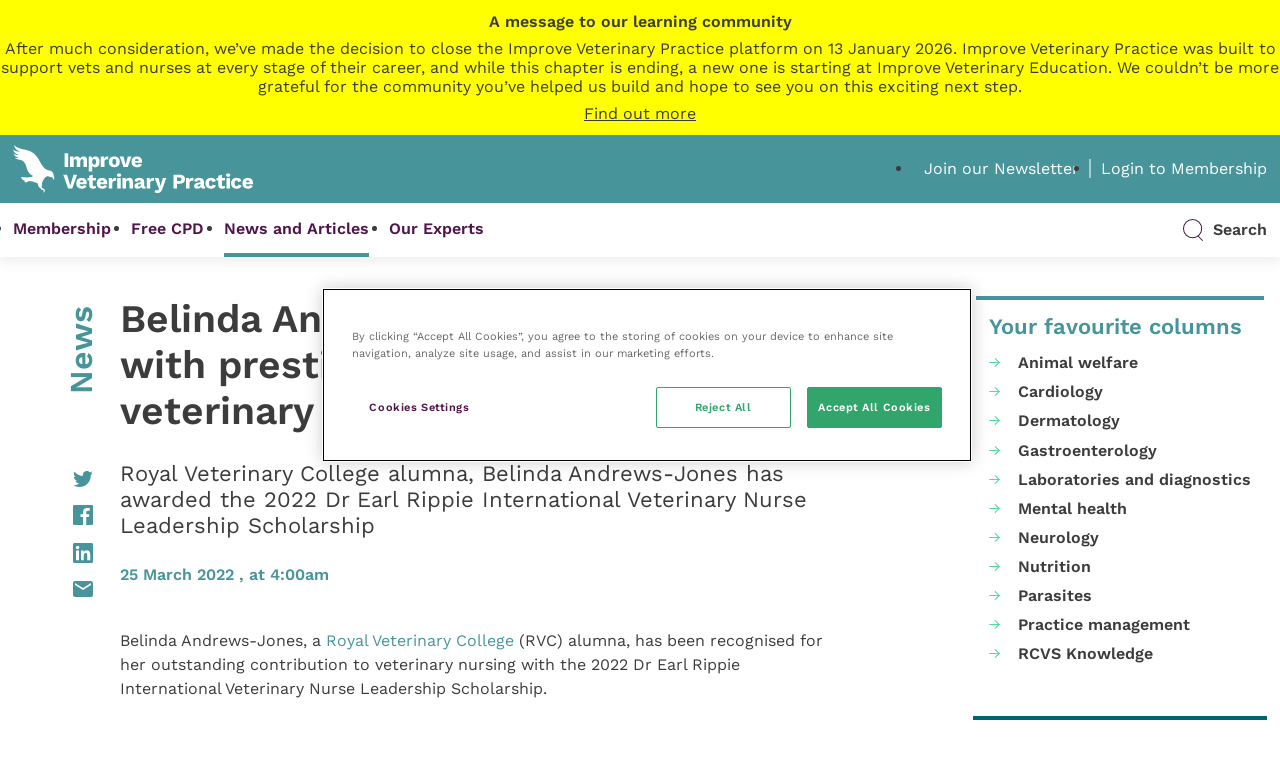

--- FILE ---
content_type: text/css
request_url: https://dev.veterinary-practice.com/wp-content/plugins/tin-canny-learndash-reporting-off/src/assets/admin/css/datatables.min.css
body_size: 39628
content:
/*
 * This combined file was created by the DataTables downloader builder:
 *   https://datatables.net/download
 *
 * To rebuild or modify this file with the latest versions of the included
 * software please visit:
 *   https://datatables.net/download/#dt/jszip-2.5.0/dt-1.11.5/b-2.2.2/b-colvis-2.2.2/b-html5-2.2.2/b-print-2.2.2/cr-1.5.5/r-2.2.9/sl-1.3.4
 *
 * Included libraries:
 *  JSZip 2.5.0, DataTables 1.11.5, Buttons 2.2.2, Column visibility 2.2.2, HTML5 export 2.2.2, Print view 2.2.2, ColReorder 1.5.5, Responsive 2.2.9, Select 1.3.4
 */

 table.dataTable th.dt-left,table.dataTable td.dt-left{text-align:left}table.dataTable th.dt-center,table.dataTable td.dt-center,table.dataTable td.dataTables_empty{text-align:center}table.dataTable th.dt-right,table.dataTable td.dt-right{text-align:right}table.dataTable th.dt-justify,table.dataTable td.dt-justify{text-align:justify}table.dataTable th.dt-nowrap,table.dataTable td.dt-nowrap{white-space:nowrap}table.dataTable thead th.dt-head-left,table.dataTable thead td.dt-head-left,table.dataTable tfoot th.dt-head-left,table.dataTable tfoot td.dt-head-left{text-align:left}table.dataTable thead th.dt-head-center,table.dataTable thead td.dt-head-center,table.dataTable tfoot th.dt-head-center,table.dataTable tfoot td.dt-head-center{text-align:center}table.dataTable thead th.dt-head-right,table.dataTable thead td.dt-head-right,table.dataTable tfoot th.dt-head-right,table.dataTable tfoot td.dt-head-right{text-align:right}table.dataTable thead th.dt-head-justify,table.dataTable thead td.dt-head-justify,table.dataTable tfoot th.dt-head-justify,table.dataTable tfoot td.dt-head-justify{text-align:justify}table.dataTable thead th.dt-head-nowrap,table.dataTable thead td.dt-head-nowrap,table.dataTable tfoot th.dt-head-nowrap,table.dataTable tfoot td.dt-head-nowrap{white-space:nowrap}table.dataTable tbody th.dt-body-left,table.dataTable tbody td.dt-body-left{text-align:left}table.dataTable tbody th.dt-body-center,table.dataTable tbody td.dt-body-center{text-align:center}table.dataTable tbody th.dt-body-right,table.dataTable tbody td.dt-body-right{text-align:right}table.dataTable tbody th.dt-body-justify,table.dataTable tbody td.dt-body-justify{text-align:justify}table.dataTable tbody th.dt-body-nowrap,table.dataTable tbody td.dt-body-nowrap{white-space:nowrap}table.dataTable td.dt-control{text-align:center;cursor:pointer}table.dataTable td.dt-control:before{height:1em;width:1em;margin-top:-9px;display:inline-block;color:white;border:.15em solid white;border-radius:1em;box-shadow:0 0 .2em #444;box-sizing:content-box;text-align:center;text-indent:0 !important;font-family:"Courier New",Courier,monospace;line-height:1em;content:"+";background-color:#31b131}table.dataTable tr.dt-hasChild td.dt-control:before{content:"-";background-color:#d33333}table.dataTable{width:100%;margin:0 auto;clear:both;border-collapse:separate;border-spacing:0}table.dataTable thead th,table.dataTable tfoot th{font-weight:bold}table.dataTable thead th,table.dataTable thead td{padding:10px 18px;border-bottom:1px solid #111}table.dataTable thead th:active,table.dataTable thead td:active{outline:none}table.dataTable tfoot th,table.dataTable tfoot td{padding:10px 18px 6px 18px;border-top:1px solid #111}table.dataTable thead .sorting,table.dataTable thead .sorting_asc,table.dataTable thead .sorting_desc,table.dataTable thead .sorting_asc_disabled,table.dataTable thead .sorting_desc_disabled{cursor:pointer;*cursor:hand;background-repeat:no-repeat;background-position:center right}table.dataTable thead .sorting{background-image:url("images/sort_both.png")}table.dataTable thead .sorting_asc{background-image:url("images/sort_asc.png") !important}table.dataTable thead .sorting_desc{background-image:url("images/sort_desc.png") !important}table.dataTable thead .sorting_asc_disabled{background-image:url("images/sort_asc_disabled.png")}table.dataTable thead .sorting_desc_disabled{background-image:url("images/sort_desc_disabled.png")}table.dataTable tbody tr{background-color:#fff}table.dataTable tbody tr.selected{background-color:#b0bed9}table.dataTable tbody th,table.dataTable tbody td{padding:8px 10px}table.dataTable.row-border tbody th,table.dataTable.row-border tbody td,table.dataTable.display tbody th,table.dataTable.display tbody td{border-top:1px solid #ddd}table.dataTable.row-border tbody tr:first-child th,table.dataTable.row-border tbody tr:first-child td,table.dataTable.display tbody tr:first-child th,table.dataTable.display tbody tr:first-child td{border-top:none}table.dataTable.cell-border tbody th,table.dataTable.cell-border tbody td{border-top:1px solid #ddd;border-right:1px solid #ddd}table.dataTable.cell-border tbody tr th:first-child,table.dataTable.cell-border tbody tr td:first-child{border-left:1px solid #ddd}table.dataTable.cell-border tbody tr:first-child th,table.dataTable.cell-border tbody tr:first-child td{border-top:none}table.dataTable.stripe tbody tr.odd,table.dataTable.display tbody tr.odd{background-color:#f9f9f9}table.dataTable.stripe tbody tr.odd.selected,table.dataTable.display tbody tr.odd.selected{background-color:#acbad4}table.dataTable.hover tbody tr:hover,table.dataTable.display tbody tr:hover{background-color:#f6f6f6}table.dataTable.hover tbody tr:hover.selected,table.dataTable.display tbody tr:hover.selected{background-color:#aab7d1}table.dataTable.order-column tbody tr>.sorting_1,table.dataTable.order-column tbody tr>.sorting_2,table.dataTable.order-column tbody tr>.sorting_3,table.dataTable.display tbody tr>.sorting_1,table.dataTable.display tbody tr>.sorting_2,table.dataTable.display tbody tr>.sorting_3{background-color:#fafafa}table.dataTable.order-column tbody tr.selected>.sorting_1,table.dataTable.order-column tbody tr.selected>.sorting_2,table.dataTable.order-column tbody tr.selected>.sorting_3,table.dataTable.display tbody tr.selected>.sorting_1,table.dataTable.display tbody tr.selected>.sorting_2,table.dataTable.display tbody tr.selected>.sorting_3{background-color:#acbad5}table.dataTable.display tbody tr.odd>.sorting_1,table.dataTable.order-column.stripe tbody tr.odd>.sorting_1{background-color:#f1f1f1}table.dataTable.display tbody tr.odd>.sorting_2,table.dataTable.order-column.stripe tbody tr.odd>.sorting_2{background-color:#f3f3f3}table.dataTable.display tbody tr.odd>.sorting_3,table.dataTable.order-column.stripe tbody tr.odd>.sorting_3{background-color:whitesmoke}table.dataTable.display tbody tr.odd.selected>.sorting_1,table.dataTable.order-column.stripe tbody tr.odd.selected>.sorting_1{background-color:#a6b4cd}table.dataTable.display tbody tr.odd.selected>.sorting_2,table.dataTable.order-column.stripe tbody tr.odd.selected>.sorting_2{background-color:#a8b5cf}table.dataTable.display tbody tr.odd.selected>.sorting_3,table.dataTable.order-column.stripe tbody tr.odd.selected>.sorting_3{background-color:#a9b7d1}table.dataTable.display tbody tr.even>.sorting_1,table.dataTable.order-column.stripe tbody tr.even>.sorting_1{background-color:#fafafa}table.dataTable.display tbody tr.even>.sorting_2,table.dataTable.order-column.stripe tbody tr.even>.sorting_2{background-color:#fcfcfc}table.dataTable.display tbody tr.even>.sorting_3,table.dataTable.order-column.stripe tbody tr.even>.sorting_3{background-color:#fefefe}table.dataTable.display tbody tr.even.selected>.sorting_1,table.dataTable.order-column.stripe tbody tr.even.selected>.sorting_1{background-color:#acbad5}table.dataTable.display tbody tr.even.selected>.sorting_2,table.dataTable.order-column.stripe tbody tr.even.selected>.sorting_2{background-color:#aebcd6}table.dataTable.display tbody tr.even.selected>.sorting_3,table.dataTable.order-column.stripe tbody tr.even.selected>.sorting_3{background-color:#afbdd8}table.dataTable.display tbody tr:hover>.sorting_1,table.dataTable.order-column.hover tbody tr:hover>.sorting_1{background-color:#eaeaea}table.dataTable.display tbody tr:hover>.sorting_2,table.dataTable.order-column.hover tbody tr:hover>.sorting_2{background-color:#ececec}table.dataTable.display tbody tr:hover>.sorting_3,table.dataTable.order-column.hover tbody tr:hover>.sorting_3{background-color:#efefef}table.dataTable.display tbody tr:hover.selected>.sorting_1,table.dataTable.order-column.hover tbody tr:hover.selected>.sorting_1{background-color:#a2aec7}table.dataTable.display tbody tr:hover.selected>.sorting_2,table.dataTable.order-column.hover tbody tr:hover.selected>.sorting_2{background-color:#a3b0c9}table.dataTable.display tbody tr:hover.selected>.sorting_3,table.dataTable.order-column.hover tbody tr:hover.selected>.sorting_3{background-color:#a5b2cb}table.dataTable.no-footer{border-bottom:1px solid #111}table.dataTable.nowrap th,table.dataTable.nowrap td{white-space:nowrap}table.dataTable.compact thead th,table.dataTable.compact thead td{padding:4px 17px}table.dataTable.compact tfoot th,table.dataTable.compact tfoot td{padding:4px}table.dataTable.compact tbody th,table.dataTable.compact tbody td{padding:4px}table.dataTable th,table.dataTable td{box-sizing:content-box}.dataTables_wrapper{position:relative;clear:both}.dataTables_wrapper .dataTables_length{float:left}.dataTables_wrapper .dataTables_length select{border:1px solid #aaa;border-radius:3px;padding:5px;background-color:transparent;padding:4px}.dataTables_wrapper .dataTables_filter{float:right;text-align:right}.dataTables_wrapper .dataTables_filter input{border:1px solid #aaa;border-radius:3px;padding:5px;background-color:transparent;margin-left:3px}.dataTables_wrapper .dataTables_info{clear:both;float:left;padding-top:.755em}.dataTables_wrapper .dataTables_paginate{float:right;text-align:right;padding-top:.25em}.dataTables_wrapper .dataTables_paginate .paginate_button{box-sizing:border-box;display:inline-block;min-width:1.5em;padding:.5em 1em;margin-left:2px;text-align:center;text-decoration:none !important;cursor:pointer;*cursor:hand;color:#333 !important;border:1px solid transparent;border-radius:2px}.dataTables_wrapper .dataTables_paginate .paginate_button.current,.dataTables_wrapper .dataTables_paginate .paginate_button.current:hover{color:#333 !important;border:1px solid #979797;background-color:white;background:-webkit-gradient(linear, left top, left bottom, color-stop(0%, white), color-stop(100%, #dcdcdc));background:-webkit-linear-gradient(top, white 0%, #dcdcdc 100%);background:-moz-linear-gradient(top, white 0%, #dcdcdc 100%);background:-ms-linear-gradient(top, white 0%, #dcdcdc 100%);background:-o-linear-gradient(top, white 0%, #dcdcdc 100%);background:linear-gradient(to bottom, white 0%, #dcdcdc 100%)}.dataTables_wrapper .dataTables_paginate .paginate_button.disabled,.dataTables_wrapper .dataTables_paginate .paginate_button.disabled:hover,.dataTables_wrapper .dataTables_paginate .paginate_button.disabled:active{cursor:default;color:#666 !important;border:1px solid transparent;background:transparent;box-shadow:none}.dataTables_wrapper .dataTables_paginate .paginate_button:hover{color:white !important;border:1px solid #111;background-color:#585858;background:-webkit-gradient(linear, left top, left bottom, color-stop(0%, #585858), color-stop(100%, #111));background:-webkit-linear-gradient(top, #585858 0%, #111 100%);background:-moz-linear-gradient(top, #585858 0%, #111 100%);background:-ms-linear-gradient(top, #585858 0%, #111 100%);background:-o-linear-gradient(top, #585858 0%, #111 100%);background:linear-gradient(to bottom, #585858 0%, #111 100%)}.dataTables_wrapper .dataTables_paginate .paginate_button:active{outline:none;background-color:#2b2b2b;background:-webkit-gradient(linear, left top, left bottom, color-stop(0%, #2b2b2b), color-stop(100%, #0c0c0c));background:-webkit-linear-gradient(top, #2b2b2b 0%, #0c0c0c 100%);background:-moz-linear-gradient(top, #2b2b2b 0%, #0c0c0c 100%);background:-ms-linear-gradient(top, #2b2b2b 0%, #0c0c0c 100%);background:-o-linear-gradient(top, #2b2b2b 0%, #0c0c0c 100%);background:linear-gradient(to bottom, #2b2b2b 0%, #0c0c0c 100%);box-shadow:inset 0 0 3px #111}.dataTables_wrapper .dataTables_paginate .ellipsis{padding:0 1em}.dataTables_wrapper .dataTables_processing{position:absolute;top:50%;left:50%;width:100%;height:40px;margin-left:-50%;margin-top:-25px;padding-top:20px;text-align:center;font-size:1.2em;background-color:white;background:-webkit-gradient(linear, left top, right top, color-stop(0%, rgba(255, 255, 255, 0)), color-stop(25%, rgba(255, 255, 255, 0.9)), color-stop(75%, rgba(255, 255, 255, 0.9)), color-stop(100%, rgba(255, 255, 255, 0)));background:-webkit-linear-gradient(left, rgba(255, 255, 255, 0) 0%, rgba(255, 255, 255, 0.9) 25%, rgba(255, 255, 255, 0.9) 75%, rgba(255, 255, 255, 0) 100%);background:-moz-linear-gradient(left, rgba(255, 255, 255, 0) 0%, rgba(255, 255, 255, 0.9) 25%, rgba(255, 255, 255, 0.9) 75%, rgba(255, 255, 255, 0) 100%);background:-ms-linear-gradient(left, rgba(255, 255, 255, 0) 0%, rgba(255, 255, 255, 0.9) 25%, rgba(255, 255, 255, 0.9) 75%, rgba(255, 255, 255, 0) 100%);background:-o-linear-gradient(left, rgba(255, 255, 255, 0) 0%, rgba(255, 255, 255, 0.9) 25%, rgba(255, 255, 255, 0.9) 75%, rgba(255, 255, 255, 0) 100%);background:linear-gradient(to right, rgba(255, 255, 255, 0) 0%, rgba(255, 255, 255, 0.9) 25%, rgba(255, 255, 255, 0.9) 75%, rgba(255, 255, 255, 0) 100%)}.dataTables_wrapper .dataTables_length,.dataTables_wrapper .dataTables_filter,.dataTables_wrapper .dataTables_info,.dataTables_wrapper .dataTables_processing,.dataTables_wrapper .dataTables_paginate{color:#333}.dataTables_wrapper .dataTables_scroll{clear:both}.dataTables_wrapper .dataTables_scroll div.dataTables_scrollBody{*margin-top:-1px;-webkit-overflow-scrolling:touch}.dataTables_wrapper .dataTables_scroll div.dataTables_scrollBody>table>thead>tr>th,.dataTables_wrapper .dataTables_scroll div.dataTables_scrollBody>table>thead>tr>td,.dataTables_wrapper .dataTables_scroll div.dataTables_scrollBody>table>tbody>tr>th,.dataTables_wrapper .dataTables_scroll div.dataTables_scrollBody>table>tbody>tr>td{vertical-align:middle}.dataTables_wrapper .dataTables_scroll div.dataTables_scrollBody>table>thead>tr>th>div.dataTables_sizing,.dataTables_wrapper .dataTables_scroll div.dataTables_scrollBody>table>thead>tr>td>div.dataTables_sizing,.dataTables_wrapper .dataTables_scroll div.dataTables_scrollBody>table>tbody>tr>th>div.dataTables_sizing,.dataTables_wrapper .dataTables_scroll div.dataTables_scrollBody>table>tbody>tr>td>div.dataTables_sizing{height:0;overflow:hidden;margin:0 !important;padding:0 !important}.dataTables_wrapper.no-footer .dataTables_scrollBody{border-bottom:1px solid #111}.dataTables_wrapper.no-footer div.dataTables_scrollHead table.dataTable,.dataTables_wrapper.no-footer div.dataTables_scrollBody>table{border-bottom:none}.dataTables_wrapper:after{visibility:hidden;display:block;content:"";clear:both;height:0}@media screen and (max-width: 767px){.dataTables_wrapper .dataTables_info,.dataTables_wrapper .dataTables_paginate{float:none;text-align:center}.dataTables_wrapper .dataTables_paginate{margin-top:.5em}}@media screen and (max-width: 640px){.dataTables_wrapper .dataTables_length,.dataTables_wrapper .dataTables_filter{float:none;text-align:center}.dataTables_wrapper .dataTables_filter{margin-top:.5em}}


 @keyframes dtb-spinner{100%{transform:rotate(360deg)}}@-o-keyframes dtb-spinner{100%{-o-transform:rotate(360deg);transform:rotate(360deg)}}@-ms-keyframes dtb-spinner{100%{-ms-transform:rotate(360deg);transform:rotate(360deg)}}@-webkit-keyframes dtb-spinner{100%{-webkit-transform:rotate(360deg);transform:rotate(360deg)}}@-moz-keyframes dtb-spinner{100%{-moz-transform:rotate(360deg);transform:rotate(360deg)}}div.dataTables_wrapper{position:relative}div.dt-buttons{position:initial}div.dt-button-info{position:fixed;top:50%;left:50%;width:400px;margin-top:-100px;margin-left:-200px;background-color:white;border:2px solid #111;box-shadow:3px 4px 10px 1px rgba(0, 0, 0, 0.3);border-radius:3px;text-align:center;z-index:21}div.dt-button-info h2{padding:.5em;margin:0;font-weight:normal;border-bottom:1px solid #ddd;background-color:#f3f3f3}div.dt-button-info>div{padding:1em}div.dtb-popover-close{position:absolute;top:10px;right:10px;width:22px;height:22px;border:1px solid #eaeaea;background-color:#f9f9f9;text-align:center;border-radius:3px;cursor:pointer;z-index:12}button.dtb-hide-drop{display:none !important}div.dt-button-collection-title{text-align:center;padding:.3em 0 .5em;margin-left:.5em;margin-right:.5em;font-size:.9em}div.dt-button-collection-title:empty{display:none}span.dt-button-spacer{display:inline-block;margin:.5em;white-space:nowrap}span.dt-button-spacer.bar{border-left:1px solid rgba(0, 0, 0, 0.3);vertical-align:middle;padding-left:.5em}span.dt-button-spacer.bar:empty{height:1em;width:1px;padding-left:0}div.dt-button-collection span.dt-button-spacer{width:100%;font-size:.9em;text-align:center;margin:.5em 0}div.dt-button-collection span.dt-button-spacer:empty{height:0;width:100%}div.dt-button-collection span.dt-button-spacer.bar{border-left:none;border-bottom:1px solid rgba(0, 0, 0, 0.3);padding-left:0}button.dt-button,div.dt-button,a.dt-button,input.dt-button{position:relative;display:inline-block;box-sizing:border-box;margin-left:.167em;margin-right:.167em;margin-bottom:.333em;padding:.5em 1em;border:1px solid rgba(0, 0, 0, 0.3);border-radius:2px;cursor:pointer;font-size:.88em;line-height:1.6em;color:black;white-space:nowrap;overflow:hidden;background-color:rgba(0, 0, 0, 0.1);background:-webkit-linear-gradient(top, rgba(230, 230, 230, 0.1) 0%, rgba(0, 0, 0, 0.1) 100%);background:-moz-linear-gradient(top, rgba(230, 230, 230, 0.1) 0%, rgba(0, 0, 0, 0.1) 100%);background:-ms-linear-gradient(top, rgba(230, 230, 230, 0.1) 0%, rgba(0, 0, 0, 0.1) 100%);background:-o-linear-gradient(top, rgba(230, 230, 230, 0.1) 0%, rgba(0, 0, 0, 0.1) 100%);background:linear-gradient(to bottom, rgba(230, 230, 230, 0.1) 0%, rgba(0, 0, 0, 0.1) 100%);filter:progid:DXImageTransform.Microsoft.gradient(GradientType=0,StartColorStr="rgba(230, 230, 230, 0.1)", EndColorStr="rgba(0, 0, 0, 0.1)");-webkit-user-select:none;-moz-user-select:none;-ms-user-select:none;user-select:none;text-decoration:none;outline:none;text-overflow:ellipsis}button.dt-button:first-child,div.dt-button:first-child,a.dt-button:first-child,input.dt-button:first-child{margin-left:0}button.dt-button.disabled,div.dt-button.disabled,a.dt-button.disabled,input.dt-button.disabled{cursor:default;opacity:.4}button.dt-button:active:not(.disabled),button.dt-button.active:not(.disabled),div.dt-button:active:not(.disabled),div.dt-button.active:not(.disabled),a.dt-button:active:not(.disabled),a.dt-button.active:not(.disabled),input.dt-button:active:not(.disabled),input.dt-button.active:not(.disabled){background-color:rgba(0, 0, 0, 0.1);background:-webkit-linear-gradient(top, rgba(179, 179, 179, 0.1) 0%, rgba(0, 0, 0, 0.1) 100%);background:-moz-linear-gradient(top, rgba(179, 179, 179, 0.1) 0%, rgba(0, 0, 0, 0.1) 100%);background:-ms-linear-gradient(top, rgba(179, 179, 179, 0.1) 0%, rgba(0, 0, 0, 0.1) 100%);background:-o-linear-gradient(top, rgba(179, 179, 179, 0.1) 0%, rgba(0, 0, 0, 0.1) 100%);background:linear-gradient(to bottom, rgba(179, 179, 179, 0.1) 0%, rgba(0, 0, 0, 0.1) 100%);filter:progid:DXImageTransform.Microsoft.gradient(GradientType=0,StartColorStr="rgba(179, 179, 179, 0.1)", EndColorStr="rgba(0, 0, 0, 0.1)");box-shadow:inset 1px 1px 3px #999}button.dt-button:active:not(.disabled):hover:not(.disabled),button.dt-button.active:not(.disabled):hover:not(.disabled),div.dt-button:active:not(.disabled):hover:not(.disabled),div.dt-button.active:not(.disabled):hover:not(.disabled),a.dt-button:active:not(.disabled):hover:not(.disabled),a.dt-button.active:not(.disabled):hover:not(.disabled),input.dt-button:active:not(.disabled):hover:not(.disabled),input.dt-button.active:not(.disabled):hover:not(.disabled){box-shadow:inset 1px 1px 3px #999;background-color:rgba(0, 0, 0, 0.1);background:-webkit-linear-gradient(top, rgba(128, 128, 128, 0.1) 0%, rgba(0, 0, 0, 0.1) 100%);background:-moz-linear-gradient(top, rgba(128, 128, 128, 0.1) 0%, rgba(0, 0, 0, 0.1) 100%);background:-ms-linear-gradient(top, rgba(128, 128, 128, 0.1) 0%, rgba(0, 0, 0, 0.1) 100%);background:-o-linear-gradient(top, rgba(128, 128, 128, 0.1) 0%, rgba(0, 0, 0, 0.1) 100%);background:linear-gradient(to bottom, rgba(128, 128, 128, 0.1) 0%, rgba(0, 0, 0, 0.1) 100%);filter:progid:DXImageTransform.Microsoft.gradient(GradientType=0,StartColorStr="rgba(128, 128, 128, 0.1)", EndColorStr="rgba(0, 0, 0, 0.1)")}button.dt-button:hover,div.dt-button:hover,a.dt-button:hover,input.dt-button:hover{text-decoration:none}button.dt-button:hover:not(.disabled),div.dt-button:hover:not(.disabled),a.dt-button:hover:not(.disabled),input.dt-button:hover:not(.disabled){border:1px solid #666;background-color:rgba(0, 0, 0, 0.1);background:-webkit-linear-gradient(top, rgba(153, 153, 153, 0.1) 0%, rgba(0, 0, 0, 0.1) 100%);background:-moz-linear-gradient(top, rgba(153, 153, 153, 0.1) 0%, rgba(0, 0, 0, 0.1) 100%);background:-ms-linear-gradient(top, rgba(153, 153, 153, 0.1) 0%, rgba(0, 0, 0, 0.1) 100%);background:-o-linear-gradient(top, rgba(153, 153, 153, 0.1) 0%, rgba(0, 0, 0, 0.1) 100%);background:linear-gradient(to bottom, rgba(153, 153, 153, 0.1) 0%, rgba(0, 0, 0, 0.1) 100%);filter:progid:DXImageTransform.Microsoft.gradient(GradientType=0,StartColorStr="rgba(153, 153, 153, 0.1)", EndColorStr="rgba(0, 0, 0, 0.1)")}button.dt-button:focus:not(.disabled),div.dt-button:focus:not(.disabled),a.dt-button:focus:not(.disabled),input.dt-button:focus:not(.disabled){border:1px solid #426c9e;text-shadow:0 1px 0 #c4def1;outline:none;background-color:#79ace9;background:-webkit-linear-gradient(top, #d1e2f7 0%, #79ace9 100%);background:-moz-linear-gradient(top, #d1e2f7 0%, #79ace9 100%);background:-ms-linear-gradient(top, #d1e2f7 0%, #79ace9 100%);background:-o-linear-gradient(top, #d1e2f7 0%, #79ace9 100%);background:linear-gradient(to bottom, #d1e2f7 0%, #79ace9 100%);filter:progid:DXImageTransform.Microsoft.gradient(GradientType=0,StartColorStr="#d1e2f7", EndColorStr="#79ace9")}button.dt-button span.dt-down-arrow,div.dt-button span.dt-down-arrow,a.dt-button span.dt-down-arrow,input.dt-button span.dt-down-arrow{position:relative;top:-2px;color:rgba(70, 70, 70, 0.75);font-size:8px;padding-left:10px;line-height:1em}.dt-button embed{outline:none}div.dt-buttons{float:left}div.dt-buttons.buttons-right{float:right}div.dataTables_layout_cell div.dt-buttons{float:none}div.dataTables_layout_cell div.dt-buttons.buttons-right{float:none}div.dt-btn-split-wrapper{display:inline-block}div.dt-button-collection{position:absolute;top:0;left:0;width:200px;margin-top:3px;margin-bottom:3px;padding:4px 4px 2px 4px;border:1px solid #ccc;border:1px solid rgba(0, 0, 0, 0.4);background-color:white;overflow:hidden;z-index:2002;border-radius:5px;box-shadow:3px 4px 10px 1px rgba(0, 0, 0, 0.3);box-sizing:border-box}div.dt-button-collection button.dt-button,div.dt-button-collection div.dt-button,div.dt-button-collection a.dt-button{position:relative;left:0;right:0;width:100%;display:block;float:none;margin:4px 0 2px 0}div.dt-button-collection button.dt-button:active:not(.disabled),div.dt-button-collection button.dt-button.active:not(.disabled),div.dt-button-collection div.dt-button:active:not(.disabled),div.dt-button-collection div.dt-button.active:not(.disabled),div.dt-button-collection a.dt-button:active:not(.disabled),div.dt-button-collection a.dt-button.active:not(.disabled){background-color:#dadada;background:-webkit-linear-gradient(top, #f0f0f0 0%, #dadada 100%);background:-moz-linear-gradient(top, #f0f0f0 0%, #dadada 100%);background:-ms-linear-gradient(top, #f0f0f0 0%, #dadada 100%);background:-o-linear-gradient(top, #f0f0f0 0%, #dadada 100%);background:linear-gradient(to bottom, #f0f0f0 0%, #dadada 100%);filter:progid:DXImageTransform.Microsoft.gradient(GradientType=0,StartColorStr="#f0f0f0", EndColorStr="#dadada");box-shadow:inset 1px 1px 3px #666}div.dt-button-collection button.dt-button:first-child,div.dt-button-collection div.dt-button:first-child,div.dt-button-collection a.dt-button:first-child{margin-top:0;border-top-left-radius:3px;border-top-right-radius:3px}div.dt-button-collection button.dt-button:last-child,div.dt-button-collection div.dt-button:last-child,div.dt-button-collection a.dt-button:last-child{border-bottom-left-radius:3px;border-bottom-right-radius:3px}div.dt-button-collection div.dt-btn-split-wrapper{display:flex;flex-direction:row;flex-wrap:wrap;justify-content:flex-start;align-content:flex-start;align-items:stretch;margin:4px 0 2px 0}div.dt-button-collection div.dt-btn-split-wrapper button.dt-button{margin:0;display:inline-block;width:0;flex-grow:1;flex-shrink:0;flex-basis:50px;border-radius:0}div.dt-button-collection div.dt-btn-split-wrapper button.dt-btn-split-drop{min-width:20px;flex-grow:0;flex-shrink:0;flex-basis:0}div.dt-button-collection div.dt-btn-split-wrapper:first-child{margin-top:0}div.dt-button-collection div.dt-btn-split-wrapper:first-child button.dt-button{border-top-left-radius:3px}div.dt-button-collection div.dt-btn-split-wrapper:first-child button.dt-btn-split-drop{border-top-right-radius:3px}div.dt-button-collection div.dt-btn-split-wrapper:last-child button.dt-button{border-bottom-left-radius:3px}div.dt-button-collection div.dt-btn-split-wrapper:last-child button.dt-btn-split-drop{border-bottom-right-radius:3px}div.dt-button-collection div.dt-btn-split-wrapper:active:not(.disabled) button.dt-button,div.dt-button-collection div.dt-btn-split-wrapper.active:not(.disabled) button.dt-button{background-color:#dadada;background:-webkit-linear-gradient(top, #f0f0f0 0%, #dadada 100%);background:-moz-linear-gradient(top, #f0f0f0 0%, #dadada 100%);background:-ms-linear-gradient(top, #f0f0f0 0%, #dadada 100%);background:-o-linear-gradient(top, #f0f0f0 0%, #dadada 100%);background:linear-gradient(to bottom, #f0f0f0 0%, #dadada 100%);filter:progid:DXImageTransform.Microsoft.gradient(GradientType=0,StartColorStr="#f0f0f0", EndColorStr="#dadada");box-shadow:inset 0px 0px 4px #666}div.dt-button-collection div.dt-btn-split-wrapper:active:not(.disabled) button.dt-btn-split-drop,div.dt-button-collection div.dt-btn-split-wrapper.active:not(.disabled) button.dt-btn-split-drop{box-shadow:none}div.dt-button-collection.fixed .dt-button:first-child{margin-top:0;border-top-left-radius:0;border-top-right-radius:0}div.dt-button-collection.fixed .dt-button:last-child{border-bottom-left-radius:0;border-bottom-right-radius:0}div.dt-button-collection.fixed{position:fixed;display:block;top:50%;left:50%;margin-left:-75px;border-radius:5px;background-color:white}div.dt-button-collection.fixed.two-column{margin-left:-200px}div.dt-button-collection.fixed.three-column{margin-left:-225px}div.dt-button-collection.fixed.four-column{margin-left:-300px}div.dt-button-collection.fixed.columns{margin-left:-409px}@media screen and (max-width: 1024px){div.dt-button-collection.fixed.columns{margin-left:-308px}}@media screen and (max-width: 640px){div.dt-button-collection.fixed.columns{margin-left:-203px}}@media screen and (max-width: 460px){div.dt-button-collection.fixed.columns{margin-left:-100px}}div.dt-button-collection.fixed>:last-child{max-height:100vh;overflow:auto}div.dt-button-collection.two-column>:last-child,div.dt-button-collection.three-column>:last-child,div.dt-button-collection.four-column>:last-child{display:block !important;-webkit-column-gap:8px;-moz-column-gap:8px;-ms-column-gap:8px;-o-column-gap:8px;column-gap:8px}div.dt-button-collection.two-column>:last-child>*,div.dt-button-collection.three-column>:last-child>*,div.dt-button-collection.four-column>:last-child>*{-webkit-column-break-inside:avoid;break-inside:avoid}div.dt-button-collection.two-column{width:400px}div.dt-button-collection.two-column>:last-child{padding-bottom:1px;column-count:2}div.dt-button-collection.three-column{width:450px}div.dt-button-collection.three-column>:last-child{padding-bottom:1px;column-count:3}div.dt-button-collection.four-column{width:600px}div.dt-button-collection.four-column>:last-child{padding-bottom:1px;column-count:4}div.dt-button-collection .dt-button{border-radius:0}div.dt-button-collection.columns{width:auto}div.dt-button-collection.columns>:last-child{display:flex;flex-wrap:wrap;justify-content:flex-start;align-items:center;gap:6px;width:818px;padding-bottom:1px}div.dt-button-collection.columns>:last-child .dt-button{min-width:200px;flex:0 1;margin:0}div.dt-button-collection.columns.dtb-b3>:last-child,div.dt-button-collection.columns.dtb-b2>:last-child,div.dt-button-collection.columns.dtb-b1>:last-child{justify-content:space-between}div.dt-button-collection.columns.dtb-b3 .dt-button{flex:1 1 32%}div.dt-button-collection.columns.dtb-b2 .dt-button{flex:1 1 48%}div.dt-button-collection.columns.dtb-b1 .dt-button{flex:1 1 100%}@media screen and (max-width: 1024px){div.dt-button-collection.columns>:last-child{width:612px}}@media screen and (max-width: 640px){div.dt-button-collection.columns>:last-child{width:406px}div.dt-button-collection.columns.dtb-b3 .dt-button{flex:0 1 32%}}@media screen and (max-width: 460px){div.dt-button-collection.columns>:last-child{width:200px}}div.dt-button-background{position:fixed;top:0;left:0;width:100%;height:100%;background:rgba(0, 0, 0, 0.7);background:-ms-radial-gradient(center, ellipse farthest-corner, rgba(0, 0, 0, 0.3) 0%, rgba(0, 0, 0, 0.7) 100%);background:-moz-radial-gradient(center, ellipse farthest-corner, rgba(0, 0, 0, 0.3) 0%, rgba(0, 0, 0, 0.7) 100%);background:-o-radial-gradient(center, ellipse farthest-corner, rgba(0, 0, 0, 0.3) 0%, rgba(0, 0, 0, 0.7) 100%);background:-webkit-gradient(radial, center center, 0, center center, 497, color-stop(0, rgba(0, 0, 0, 0.3)), color-stop(1, rgba(0, 0, 0, 0.7)));background:-webkit-radial-gradient(center, ellipse farthest-corner, rgba(0, 0, 0, 0.3) 0%, rgba(0, 0, 0, 0.7) 100%);background:radial-gradient(ellipse farthest-corner at center, rgba(0, 0, 0, 0.3) 0%, rgba(0, 0, 0, 0.7) 100%);z-index:2001}@media screen and (max-width: 640px){div.dt-buttons{float:none !important;text-align:center}}button.dt-button.processing,div.dt-button.processing,a.dt-button.processing{color:rgba(0, 0, 0, 0.2)}button.dt-button.processing:after,div.dt-button.processing:after,a.dt-button.processing:after{position:absolute;top:50%;left:50%;width:16px;height:16px;margin:-8px 0 0 -8px;box-sizing:border-box;display:block;content:" ";border:2px solid #282828;border-radius:50%;border-left-color:transparent;border-right-color:transparent;animation:dtb-spinner 1500ms infinite linear;-o-animation:dtb-spinner 1500ms infinite linear;-ms-animation:dtb-spinner 1500ms infinite linear;-webkit-animation:dtb-spinner 1500ms infinite linear;-moz-animation:dtb-spinner 1500ms infinite linear}button.dt-btn-split-drop{margin-left:calc(-1px - .333em);padding-bottom:calc(.5em - 1px);border-radius:0px 1px 1px 0px;color:rgba(70, 70, 70, 0.9);border-left:none}button.dt-btn-split-drop span.dt-btn-split-drop-arrow{position:relative;top:-1px;left:-2px;font-size:8px}button.dt-btn-split-drop:hover{z-index:2}button.buttons-split{border-right:1px solid rgba(70, 70, 70, 0);border-radius:1px 0px 0px 1px}button.dt-btn-split-drop-button{background-color:white}button.dt-btn-split-drop-button:hover{background-color:white}
 
 
 table.DTCR_clonedTable.dataTable{position:absolute !important;background-color:rgba(255, 255, 255, 0.7);z-index:202}div.DTCR_pointer{width:1px;background-color:#0259c4;z-index:201}
 
 
 table.dataTable.dtr-inline.collapsed>tbody>tr>td.child,table.dataTable.dtr-inline.collapsed>tbody>tr>th.child,table.dataTable.dtr-inline.collapsed>tbody>tr>td.dataTables_empty{cursor:default !important}table.dataTable.dtr-inline.collapsed>tbody>tr>td.child:before,table.dataTable.dtr-inline.collapsed>tbody>tr>th.child:before,table.dataTable.dtr-inline.collapsed>tbody>tr>td.dataTables_empty:before{display:none !important}table.dataTable.dtr-inline.collapsed>tbody>tr>td.dtr-control,table.dataTable.dtr-inline.collapsed>tbody>tr>th.dtr-control{position:relative;padding-left:30px;cursor:pointer}table.dataTable.dtr-inline.collapsed>tbody>tr>td.dtr-control:before,table.dataTable.dtr-inline.collapsed>tbody>tr>th.dtr-control:before{top:50%;left:5px;height:1em;width:1em;margin-top:-9px;display:block;position:absolute;color:white;border:.15em solid white;border-radius:1em;box-shadow:0 0 .2em #444;box-sizing:content-box;text-align:center;text-indent:0 !important;font-family:"Courier New",Courier,monospace;line-height:1em;content:"+";background-color:#31b131}table.dataTable.dtr-inline.collapsed>tbody>tr.parent>td.dtr-control:before,table.dataTable.dtr-inline.collapsed>tbody>tr.parent>th.dtr-control:before{content:"-";background-color:#d33333}table.dataTable.dtr-inline.collapsed.compact>tbody>tr>td.dtr-control,table.dataTable.dtr-inline.collapsed.compact>tbody>tr>th.dtr-control{padding-left:27px}table.dataTable.dtr-inline.collapsed.compact>tbody>tr>td.dtr-control:before,table.dataTable.dtr-inline.collapsed.compact>tbody>tr>th.dtr-control:before{left:4px;height:14px;width:14px;border-radius:14px;line-height:14px;text-indent:3px}table.dataTable.dtr-column>tbody>tr>td.dtr-control,table.dataTable.dtr-column>tbody>tr>th.dtr-control,table.dataTable.dtr-column>tbody>tr>td.control,table.dataTable.dtr-column>tbody>tr>th.control{position:relative;cursor:pointer}table.dataTable.dtr-column>tbody>tr>td.dtr-control:before,table.dataTable.dtr-column>tbody>tr>th.dtr-control:before,table.dataTable.dtr-column>tbody>tr>td.control:before,table.dataTable.dtr-column>tbody>tr>th.control:before{top:50%;left:50%;height:.8em;width:.8em;margin-top:-0.5em;margin-left:-0.5em;display:block;position:absolute;color:white;border:.15em solid white;border-radius:1em;box-shadow:0 0 .2em #444;box-sizing:content-box;text-align:center;text-indent:0 !important;font-family:"Courier New",Courier,monospace;line-height:1em;content:"+";background-color:#31b131}table.dataTable.dtr-column>tbody>tr.parent td.dtr-control:before,table.dataTable.dtr-column>tbody>tr.parent th.dtr-control:before,table.dataTable.dtr-column>tbody>tr.parent td.control:before,table.dataTable.dtr-column>tbody>tr.parent th.control:before{content:"-";background-color:#d33333}table.dataTable>tbody>tr.child{padding:.5em 1em}table.dataTable>tbody>tr.child:hover{background:transparent !important}table.dataTable>tbody>tr.child ul.dtr-details{display:inline-block;list-style-type:none;margin:0;padding:0}table.dataTable>tbody>tr.child ul.dtr-details>li{border-bottom:1px solid #efefef;padding:.5em 0}table.dataTable>tbody>tr.child ul.dtr-details>li:first-child{padding-top:0}table.dataTable>tbody>tr.child ul.dtr-details>li:last-child{border-bottom:none}table.dataTable>tbody>tr.child span.dtr-title{display:inline-block;min-width:75px;font-weight:bold}div.dtr-modal{position:fixed;box-sizing:border-box;top:0;left:0;height:100%;width:100%;z-index:100;padding:10em 1em}div.dtr-modal div.dtr-modal-display{position:absolute;top:0;left:0;bottom:0;right:0;width:50%;height:50%;overflow:auto;margin:auto;z-index:102;overflow:auto;background-color:#f5f5f7;border:1px solid black;border-radius:.5em;box-shadow:0 12px 30px rgba(0, 0, 0, 0.6)}div.dtr-modal div.dtr-modal-content{position:relative;padding:1em}div.dtr-modal div.dtr-modal-close{position:absolute;top:6px;right:6px;width:22px;height:22px;border:1px solid #eaeaea;background-color:#f9f9f9;text-align:center;border-radius:3px;cursor:pointer;z-index:12}div.dtr-modal div.dtr-modal-close:hover{background-color:#eaeaea}div.dtr-modal div.dtr-modal-background{position:fixed;top:0;left:0;right:0;bottom:0;z-index:101;background:rgba(0, 0, 0, 0.6)}@media screen and (max-width: 767px){div.dtr-modal div.dtr-modal-display{width:95%}}
 
 
 table.dataTable tbody>tr.selected,table.dataTable tbody>tr>.selected{background-color:#b0bed9}table.dataTable.stripe tbody>tr.odd.selected,table.dataTable.stripe tbody>tr.odd>.selected,table.dataTable.display tbody>tr.odd.selected,table.dataTable.display tbody>tr.odd>.selected{background-color:#acbad4}table.dataTable.hover tbody>tr.selected:hover,table.dataTable.hover tbody>tr>.selected:hover,table.dataTable.display tbody>tr.selected:hover,table.dataTable.display tbody>tr>.selected:hover{background-color:#aab7d1}table.dataTable.order-column tbody>tr.selected>.sorting_1,table.dataTable.order-column tbody>tr.selected>.sorting_2,table.dataTable.order-column tbody>tr.selected>.sorting_3,table.dataTable.order-column tbody>tr>.selected,table.dataTable.display tbody>tr.selected>.sorting_1,table.dataTable.display tbody>tr.selected>.sorting_2,table.dataTable.display tbody>tr.selected>.sorting_3,table.dataTable.display tbody>tr>.selected{background-color:#acbad5}table.dataTable.display tbody>tr.odd.selected>.sorting_1,table.dataTable.order-column.stripe tbody>tr.odd.selected>.sorting_1{background-color:#a6b4cd}table.dataTable.display tbody>tr.odd.selected>.sorting_2,table.dataTable.order-column.stripe tbody>tr.odd.selected>.sorting_2{background-color:#a8b5cf}table.dataTable.display tbody>tr.odd.selected>.sorting_3,table.dataTable.order-column.stripe tbody>tr.odd.selected>.sorting_3{background-color:#a9b7d1}table.dataTable.display tbody>tr.even.selected>.sorting_1,table.dataTable.order-column.stripe tbody>tr.even.selected>.sorting_1{background-color:#acbad5}table.dataTable.display tbody>tr.even.selected>.sorting_2,table.dataTable.order-column.stripe tbody>tr.even.selected>.sorting_2{background-color:#aebcd6}table.dataTable.display tbody>tr.even.selected>.sorting_3,table.dataTable.order-column.stripe tbody>tr.even.selected>.sorting_3{background-color:#afbdd8}table.dataTable.display tbody>tr.odd>.selected,table.dataTable.order-column.stripe tbody>tr.odd>.selected{background-color:#a6b4cd}table.dataTable.display tbody>tr.even>.selected,table.dataTable.order-column.stripe tbody>tr.even>.selected{background-color:#acbad5}table.dataTable.display tbody>tr.selected:hover>.sorting_1,table.dataTable.order-column.hover tbody>tr.selected:hover>.sorting_1{background-color:#a2aec7}table.dataTable.display tbody>tr.selected:hover>.sorting_2,table.dataTable.order-column.hover tbody>tr.selected:hover>.sorting_2{background-color:#a3b0c9}table.dataTable.display tbody>tr.selected:hover>.sorting_3,table.dataTable.order-column.hover tbody>tr.selected:hover>.sorting_3{background-color:#a5b2cb}table.dataTable.display tbody>tr:hover>.selected,table.dataTable.display tbody>tr>.selected:hover,table.dataTable.order-column.hover tbody>tr:hover>.selected,table.dataTable.order-column.hover tbody>tr>.selected:hover{background-color:#a2aec7}table.dataTable tbody td.select-checkbox,table.dataTable tbody th.select-checkbox{position:relative}table.dataTable tbody td.select-checkbox:before,table.dataTable tbody td.select-checkbox:after,table.dataTable tbody th.select-checkbox:before,table.dataTable tbody th.select-checkbox:after{display:block;position:absolute;top:1.2em;left:50%;width:12px;height:12px;box-sizing:border-box}table.dataTable tbody td.select-checkbox:before,table.dataTable tbody th.select-checkbox:before{content:" ";margin-top:-6px;margin-left:-6px;border:1px solid black;border-radius:3px}table.dataTable tr.selected td.select-checkbox:after,table.dataTable tr.selected th.select-checkbox:after{content:"✓";font-size:20px;margin-top:-19px;margin-left:-6px;text-align:center;text-shadow:1px 1px #b0bed9,-1px -1px #b0bed9,1px -1px #b0bed9,-1px 1px #b0bed9}table.dataTable.compact tbody td.select-checkbox:before,table.dataTable.compact tbody th.select-checkbox:before{margin-top:-12px}table.dataTable.compact tr.selected td.select-checkbox:after,table.dataTable.compact tr.selected th.select-checkbox:after{margin-top:-16px}div.dataTables_wrapper span.select-info,div.dataTables_wrapper span.select-item{margin-left:.5em}@media screen and (max-width: 640px){div.dataTables_wrapper span.select-info,div.dataTables_wrapper span.select-item{margin-left:0;display:block}}
 
 
 